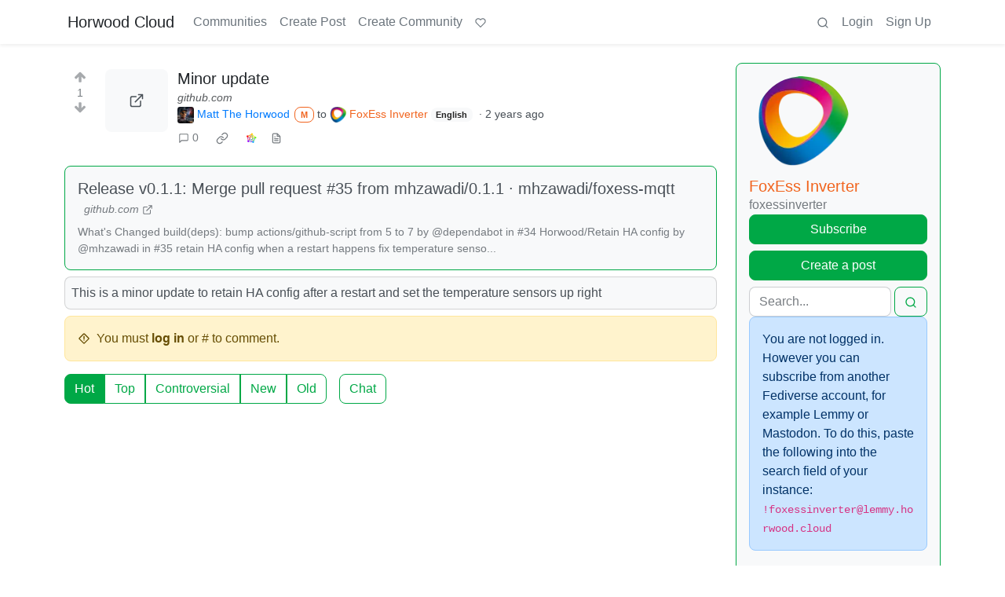

--- FILE ---
content_type: text/html; charset=utf-8
request_url: https://lemmy.horwood.cloud/post/198637?scrollToComments=true
body_size: 12485
content:

    <!DOCTYPE html>
    <html lang="en">
    <head>
    <script nonce="3934aeae210d7f821503eebc5e49aec5">
    window.isoData = {"path":"\u002Fpost\u002F198637","site_res":{"site_view":{"site":{"id":1,"name":"Horwood Cloud","sidebar":"- [Lemmy communities](https:\u002F\u002Flemmyverse.net\u002Fcommunities)\n- [Federation Health](https:\u002F\u002Fgrafana.lem.rocks\u002Fd\u002Fbdid38k9p0t1cf\u002Ffederation-health-single-instance-overview?orgId=1&var-instance=lemmy.world&var-remote_instance=lemmy.horwood.cloud&from=now-2d&to=now)\n- [Federation Stats](https:\u002F\u002Fphiresky.github.io\u002Flemmy-federation-state\u002Fsite?domain=lemmy.horwood.cloud)\n\nDo you fancy helping me keep this instance going?\n\n- [Add your support](https:\u002F\u002Fko-fi.com\u002Fmhzawadi)\n- [Amazon list](https:\u002F\u002Fwww.horwood.biz\u002F?amazon)\n- [Camping list](https:\u002F\u002Fwww.horwood.biz\u002F?camping\u002Famazon)","published":"2023-07-27T11:33:40.826408Z","updated":"2025-11-24T21:31:53.668768Z","banner":"https:\u002F\u002Flemmy.horwood.cloud\u002Fpictrs\u002Fimage\u002F79e49d91-a489-480c-bf83-86c32a52f790.jpeg","description":"This is the home of the Melksham Horwood","actor_id":"https:\u002F\u002Flemmy.horwood.cloud\u002F","last_refreshed_at":"2023-07-27T11:35:53.575111Z","inbox_url":"https:\u002F\u002Flemmy.horwood.cloud\u002Finbox","public_key":"-----BEGIN PUBLIC KEY-----\nMIIBIjANBgkqhkiG9w0BAQEFAAOCAQ8AMIIBCgKCAQEAt9RTHiRgAcIyCZOi2RR7\n7gn94D6UGt1k2lmzd\u002Fsi3xYq2ZkvsZoMzPShoPzuXXPnKZqJ+SrLzbzgWgCod+NA\n2AmeQ6dLzsbQWA3dp6VL4wnpcA6q+EjpYzoe5NQs0sk3Jb8PzJ9QMOryyvTrmZkm\nflhW4pA5omG8k5Zv7D7eMyK7UuMu0+51cAa3Z7r5wpq5gDW+GV1NaeaQ7osMeh4Q\n31Okfhmmrbw9uU73X+vyV63+OROwcXNnIHdARGzi0jjKTPHTEos\u002FWrBu11bUJWU8\n1o8hAPO4lJgt8aRmwE6uqAruRsK4u2CATEnkV0KggtarZEjYJ42ffWHmbRXAYLsF\nBwIDAQAB\n-----END PUBLIC KEY-----\n","instance_id":1},"local_site":{"id":1,"site_id":1,"site_setup":true,"enable_downvotes":true,"enable_nsfw":false,"community_creation_admin_only":false,"require_email_verification":true,"application_question":"to verify that you are human, please explain why you want to create an account on this site","private_instance":false,"default_theme":"browser","default_post_listing_type":"Local","hide_modlog_mod_names":true,"application_email_admins":true,"actor_name_max_length":20,"federation_enabled":true,"captcha_enabled":false,"captcha_difficulty":"medium","published":"2023-07-27T11:33:41.039331Z","updated":"2025-11-24T21:31:53.669941Z","registration_mode":"RequireApplication","reports_email_admins":true,"federation_signed_fetch":false,"default_post_listing_mode":"List","default_sort_type":"Active"},"local_site_rate_limit":{"local_site_id":1,"message":999,"message_per_second":60,"post":999,"post_per_second":600,"register":999,"register_per_second":3600,"image":999,"image_per_second":3600,"comment":999,"comment_per_second":600,"search":999,"search_per_second":600,"published":"2023-07-27T11:33:41.055211Z","import_user_settings":1,"import_user_settings_per_second":86400},"counts":{"site_id":1,"users":11,"posts":148,"comments":681,"communities":5,"users_active_day":1,"users_active_week":1,"users_active_month":1,"users_active_half_year":1}},"admins":[{"person":{"id":208,"name":"admin","display_name":"Horwood Admin","banned":false,"published":"2023-07-27T11:34:49.557404Z","actor_id":"https:\u002F\u002Flemmy.horwood.cloud\u002Fu\u002Fadmin","local":true,"deleted":false,"matrix_user_id":"@horwoodbot:matrix.org","bot_account":false,"instance_id":1},"counts":{"person_id":208,"post_count":0,"comment_count":0},"is_admin":true}],"version":"0.19.15","all_languages":[{"id":0,"code":"und","name":"Undetermined"},{"id":1,"code":"aa","name":"Afaraf"},{"id":2,"code":"ab","name":"аҧсуа бызшәа"},{"id":3,"code":"ae","name":"avesta"},{"id":4,"code":"af","name":"Afrikaans"},{"id":5,"code":"ak","name":"Akan"},{"id":6,"code":"am","name":"አማርኛ"},{"id":7,"code":"an","name":"aragonés"},{"id":8,"code":"ar","name":"اَلْعَرَبِيَّةُ"},{"id":9,"code":"as","name":"অসমীয়া"},{"id":10,"code":"av","name":"авар мацӀ"},{"id":11,"code":"ay","name":"aymar aru"},{"id":12,"code":"az","name":"azərbaycan dili"},{"id":13,"code":"ba","name":"башҡорт теле"},{"id":14,"code":"be","name":"беларуская мова"},{"id":15,"code":"bg","name":"български език"},{"id":16,"code":"bi","name":"Bislama"},{"id":17,"code":"bm","name":"bamanankan"},{"id":18,"code":"bn","name":"বাংলা"},{"id":19,"code":"bo","name":"བོད་ཡིག"},{"id":20,"code":"br","name":"brezhoneg"},{"id":21,"code":"bs","name":"bosanski jezik"},{"id":22,"code":"ca","name":"Català"},{"id":23,"code":"ce","name":"нохчийн мотт"},{"id":24,"code":"ch","name":"Chamoru"},{"id":25,"code":"co","name":"corsu"},{"id":26,"code":"cr","name":"ᓀᐦᐃᔭᐍᐏᐣ"},{"id":27,"code":"cs","name":"čeština"},{"id":28,"code":"cu","name":"ѩзыкъ словѣньскъ"},{"id":29,"code":"cv","name":"чӑваш чӗлхи"},{"id":30,"code":"cy","name":"Cymraeg"},{"id":31,"code":"da","name":"dansk"},{"id":32,"code":"de","name":"Deutsch"},{"id":33,"code":"dv","name":"ދިވެހި"},{"id":34,"code":"dz","name":"རྫོང་ཁ"},{"id":35,"code":"ee","name":"Eʋegbe"},{"id":36,"code":"el","name":"Ελληνικά"},{"id":37,"code":"en","name":"English"},{"id":38,"code":"eo","name":"Esperanto"},{"id":39,"code":"es","name":"Español"},{"id":40,"code":"et","name":"eesti"},{"id":41,"code":"eu","name":"euskara"},{"id":42,"code":"fa","name":"فارسی"},{"id":43,"code":"ff","name":"Fulfulde"},{"id":44,"code":"fi","name":"suomi"},{"id":45,"code":"fj","name":"vosa Vakaviti"},{"id":46,"code":"fo","name":"føroyskt"},{"id":47,"code":"fr","name":"Français"},{"id":48,"code":"fy","name":"Frysk"},{"id":49,"code":"ga","name":"Gaeilge"},{"id":50,"code":"gd","name":"Gàidhlig"},{"id":51,"code":"gl","name":"galego"},{"id":52,"code":"gn","name":"Avañe'ẽ"},{"id":53,"code":"gu","name":"ગુજરાતી"},{"id":54,"code":"gv","name":"Gaelg"},{"id":55,"code":"ha","name":"هَوُسَ"},{"id":56,"code":"he","name":"עברית"},{"id":57,"code":"hi","name":"हिन्दी"},{"id":58,"code":"ho","name":"Hiri Motu"},{"id":59,"code":"hr","name":"Hrvatski"},{"id":60,"code":"ht","name":"Kreyòl ayisyen"},{"id":61,"code":"hu","name":"magyar"},{"id":62,"code":"hy","name":"Հայերեն"},{"id":63,"code":"hz","name":"Otjiherero"},{"id":64,"code":"ia","name":"Interlingua"},{"id":65,"code":"id","name":"Bahasa Indonesia"},{"id":66,"code":"ie","name":"Interlingue"},{"id":67,"code":"ig","name":"Asụsụ Igbo"},{"id":68,"code":"ii","name":"ꆈꌠ꒿ Nuosuhxop"},{"id":69,"code":"ik","name":"Iñupiaq"},{"id":70,"code":"io","name":"Ido"},{"id":71,"code":"is","name":"Íslenska"},{"id":72,"code":"it","name":"Italiano"},{"id":73,"code":"iu","name":"ᐃᓄᒃᑎᑐᑦ"},{"id":74,"code":"ja","name":"日本語"},{"id":75,"code":"jv","name":"basa Jawa"},{"id":76,"code":"ka","name":"ქართული"},{"id":77,"code":"kg","name":"Kikongo"},{"id":78,"code":"ki","name":"Gĩkũyũ"},{"id":79,"code":"kj","name":"Kuanyama"},{"id":80,"code":"kk","name":"қазақ тілі"},{"id":81,"code":"kl","name":"kalaallisut"},{"id":82,"code":"km","name":"ខេមរភាសា"},{"id":83,"code":"kn","name":"ಕನ್ನಡ"},{"id":84,"code":"ko","name":"한국어"},{"id":85,"code":"kr","name":"Kanuri"},{"id":86,"code":"ks","name":"कश्मीरी"},{"id":87,"code":"ku","name":"Kurdî"},{"id":88,"code":"kv","name":"коми кыв"},{"id":89,"code":"kw","name":"Kernewek"},{"id":90,"code":"ky","name":"Кыргызча"},{"id":91,"code":"la","name":"latine"},{"id":92,"code":"lb","name":"Lëtzebuergesch"},{"id":93,"code":"lg","name":"Luganda"},{"id":94,"code":"li","name":"Limburgs"},{"id":95,"code":"ln","name":"Lingála"},{"id":96,"code":"lo","name":"ພາສາລາວ"},{"id":97,"code":"lt","name":"lietuvių kalba"},{"id":98,"code":"lu","name":"Kiluba"},{"id":99,"code":"lv","name":"latviešu valoda"},{"id":100,"code":"mg","name":"fiteny malagasy"},{"id":101,"code":"mh","name":"Kajin M̧ajeļ"},{"id":102,"code":"mi","name":"te reo Māori"},{"id":103,"code":"mk","name":"македонски јазик"},{"id":104,"code":"ml","name":"മലയാളം"},{"id":105,"code":"mn","name":"Монгол хэл"},{"id":106,"code":"mr","name":"मराठी"},{"id":107,"code":"ms","name":"Bahasa Melayu"},{"id":108,"code":"mt","name":"Malti"},{"id":109,"code":"my","name":"ဗမာစာ"},{"id":110,"code":"na","name":"Dorerin Naoero"},{"id":111,"code":"nb","name":"Norsk bokmål"},{"id":112,"code":"nd","name":"isiNdebele"},{"id":113,"code":"ne","name":"नेपाली"},{"id":114,"code":"ng","name":"Owambo"},{"id":115,"code":"nl","name":"Nederlands"},{"id":116,"code":"nn","name":"Norsk nynorsk"},{"id":117,"code":"no","name":"Norsk"},{"id":118,"code":"nr","name":"isiNdebele"},{"id":119,"code":"nv","name":"Diné bizaad"},{"id":120,"code":"ny","name":"chiCheŵa"},{"id":121,"code":"oc","name":"occitan"},{"id":122,"code":"oj","name":"ᐊᓂᔑᓈᐯᒧᐎᓐ"},{"id":123,"code":"om","name":"Afaan Oromoo"},{"id":124,"code":"or","name":"ଓଡ଼ିଆ"},{"id":125,"code":"os","name":"ирон æвзаг"},{"id":126,"code":"pa","name":"ਪੰਜਾਬੀ"},{"id":127,"code":"pi","name":"पाऴि"},{"id":128,"code":"pl","name":"Polski"},{"id":129,"code":"ps","name":"پښتو"},{"id":130,"code":"pt","name":"Português"},{"id":131,"code":"qu","name":"Runa Simi"},{"id":132,"code":"rm","name":"rumantsch grischun"},{"id":133,"code":"rn","name":"Ikirundi"},{"id":134,"code":"ro","name":"Română"},{"id":135,"code":"ru","name":"Русский"},{"id":136,"code":"rw","name":"Ikinyarwanda"},{"id":137,"code":"sa","name":"संस्कृतम्"},{"id":138,"code":"sc","name":"sardu"},{"id":139,"code":"sd","name":"सिन्धी"},{"id":140,"code":"se","name":"Davvisámegiella"},{"id":141,"code":"sg","name":"yângâ tî sängö"},{"id":142,"code":"si","name":"සිංහල"},{"id":143,"code":"sk","name":"slovenčina"},{"id":144,"code":"sl","name":"slovenščina"},{"id":145,"code":"sm","name":"gagana fa'a Samoa"},{"id":146,"code":"sn","name":"chiShona"},{"id":147,"code":"so","name":"Soomaaliga"},{"id":148,"code":"sq","name":"Shqip"},{"id":149,"code":"sr","name":"српски језик"},{"id":150,"code":"ss","name":"SiSwati"},{"id":151,"code":"st","name":"Sesotho"},{"id":152,"code":"su","name":"Basa Sunda"},{"id":153,"code":"sv","name":"Svenska"},{"id":154,"code":"sw","name":"Kiswahili"},{"id":155,"code":"ta","name":"தமிழ்"},{"id":156,"code":"te","name":"తెలుగు"},{"id":157,"code":"tg","name":"тоҷикӣ"},{"id":158,"code":"th","name":"ไทย"},{"id":159,"code":"ti","name":"ትግርኛ"},{"id":160,"code":"tk","name":"Türkmençe"},{"id":161,"code":"tl","name":"Wikang Tagalog"},{"id":162,"code":"tn","name":"Setswana"},{"id":163,"code":"to","name":"faka Tonga"},{"id":164,"code":"tr","name":"Türkçe"},{"id":165,"code":"ts","name":"Xitsonga"},{"id":166,"code":"tt","name":"татар теле"},{"id":167,"code":"tw","name":"Twi"},{"id":168,"code":"ty","name":"Reo Tahiti"},{"id":169,"code":"ug","name":"ئۇيغۇرچە‎"},{"id":170,"code":"uk","name":"Українська"},{"id":171,"code":"ur","name":"اردو"},{"id":172,"code":"uz","name":"Ўзбек"},{"id":173,"code":"ve","name":"Tshivenḓa"},{"id":174,"code":"vi","name":"Tiếng Việt"},{"id":175,"code":"vo","name":"Volapük"},{"id":176,"code":"wa","name":"walon"},{"id":177,"code":"wo","name":"Wollof"},{"id":178,"code":"xh","name":"isiXhosa"},{"id":179,"code":"yi","name":"ייִדיש"},{"id":180,"code":"yo","name":"Yorùbá"},{"id":181,"code":"za","name":"Saɯ cueŋƅ"},{"id":182,"code":"zh","name":"中文"},{"id":183,"code":"zu","name":"isiZulu"}],"discussion_languages":[0,1,2,3,4,5,6,7,8,9,10,11,12,13,14,15,16,17,18,19,20,21,22,23,24,25,26,27,28,29,30,31,32,33,34,35,36,37,38,39,40,41,42,43,44,45,46,47,48,49,50,51,52,53,54,55,56,57,58,59,60,61,62,63,64,65,66,67,68,69,70,71,72,73,74,75,76,77,78,79,80,81,82,83,84,85,86,87,88,89,90,91,92,93,94,95,96,97,98,99,100,101,102,103,104,105,106,107,108,109,110,111,112,113,114,115,116,117,118,119,120,121,122,123,124,125,126,127,128,129,130,131,132,133,134,135,136,137,138,139,140,141,142,143,144,145,146,147,148,149,150,151,152,153,154,155,156,157,158,159,160,161,162,163,164,165,166,167,168,169,170,171,172,173,174,175,176,177,178,179,180,181,182,183],"taglines":[{"id":3,"local_site_id":1,"content":"Horwood Home","published":"2025-11-24T21:29:50.227773Z"}],"custom_emojis":[],"blocked_urls":[]},"routeData":{"postRes":{"data":{"post_view":{"post":{"id":198637,"name":"Minor update","url":"https:\u002F\u002Fgithub.com\u002Fmhzawadi\u002Ffoxess-mqtt\u002Freleases\u002Ftag\u002Fv0.1.1","body":"This is a minor update to retain HA config after a restart and set the temperature sensors up right","creator_id":636,"community_id":485,"removed":false,"locked":false,"published":"2024-02-25T16:59:53.644452Z","deleted":false,"nsfw":false,"embed_title":"Release v0.1.1: Merge pull request #35 from mhzawadi\u002F0.1.1 · mhzawadi\u002Ffoxess-mqtt","embed_description":"What's Changed\n\nbuild(deps): bump actions\u002Fgithub-script from 5 to 7 by @dependabot in #34\nHorwood\u002FRetain HA config by @mhzawadi in #35\n\nretain HA config when a restart happens\nfix temperature senso...","ap_id":"https:\u002F\u002Flemmy.horwood.cloud\u002Fpost\u002F198637","local":true,"language_id":37,"featured_community":false,"featured_local":false},"creator":{"id":636,"name":"mhzawadi","display_name":"Matt The Horwood","avatar":"https:\u002F\u002Flemmy.horwood.cloud\u002Fpictrs\u002Fimage\u002Faf36310f-0c29-4c5f-a525-8a61027a07f0.png","banned":false,"published":"2023-07-27T11:40:33.425418Z","actor_id":"https:\u002F\u002Flemmy.horwood.cloud\u002Fu\u002Fmhzawadi","bio":"I run horwood.cloud\n\n[Pixelfed](https:\u002F\u002Fpixelfed.social\u002Fmhzawadi)\n\nCould you help fund my server 👉 [Fund me](https:\u002F\u002Fko-fi.com\u002Fmhzawadi)","local":true,"banner":"https:\u002F\u002Flemmy.horwood.cloud\u002Fpictrs\u002Fimage\u002F32580839-c0c7-41e6-8ab9-9ff4a7d810b2.jpeg","deleted":false,"matrix_user_id":"@mhzawadi:matrix.org","bot_account":false,"instance_id":1},"community":{"id":485,"name":"foxessinverter","title":"FoxEss Inverter","description":"All things FoxEss Inverter\n\n[FoxEss Cloud to MQTT](https:\u002F\u002Fgithub.com\u002Fmhzawadi\u002Ffoxess-mqtt)","removed":false,"published":"2023-08-12T06:18:49.468128Z","updated":"2023-09-26T15:04:50.140554Z","deleted":false,"nsfw":false,"actor_id":"https:\u002F\u002Flemmy.horwood.cloud\u002Fc\u002Ffoxessinverter","local":true,"icon":"https:\u002F\u002Flemmy.horwood.cloud\u002Fpictrs\u002Fimage\u002Fc1b749ec-02a6-4136-b78e-5d8f9c656e71.png","hidden":false,"posting_restricted_to_mods":false,"instance_id":1,"visibility":"Public"},"creator_banned_from_community":false,"banned_from_community":false,"creator_is_moderator":true,"creator_is_admin":false,"counts":{"post_id":198637,"comments":0,"score":1,"upvotes":1,"downvotes":0,"published":"2024-02-25T16:59:53.644452Z","newest_comment_time":"2024-02-25T16:59:53.644452Z"},"subscribed":"NotSubscribed","saved":false,"read":false,"hidden":false,"creator_blocked":false,"unread_comments":0},"community_view":{"community":{"id":485,"name":"foxessinverter","title":"FoxEss Inverter","description":"All things FoxEss Inverter\n\n[FoxEss Cloud to MQTT](https:\u002F\u002Fgithub.com\u002Fmhzawadi\u002Ffoxess-mqtt)","removed":false,"published":"2023-08-12T06:18:49.468128Z","updated":"2023-09-26T15:04:50.140554Z","deleted":false,"nsfw":false,"actor_id":"https:\u002F\u002Flemmy.horwood.cloud\u002Fc\u002Ffoxessinverter","local":true,"icon":"https:\u002F\u002Flemmy.horwood.cloud\u002Fpictrs\u002Fimage\u002Fc1b749ec-02a6-4136-b78e-5d8f9c656e71.png","hidden":false,"posting_restricted_to_mods":false,"instance_id":1,"visibility":"Public"},"subscribed":"NotSubscribed","blocked":false,"counts":{"community_id":485,"subscribers":26,"posts":15,"comments":5,"published":"2023-08-12T06:18:49.468128Z","users_active_day":1,"users_active_week":1,"users_active_month":1,"users_active_half_year":1,"subscribers_local":1},"banned_from_community":false},"moderators":[{"community":{"id":485,"name":"foxessinverter","title":"FoxEss Inverter","description":"All things FoxEss Inverter\n\n[FoxEss Cloud to MQTT](https:\u002F\u002Fgithub.com\u002Fmhzawadi\u002Ffoxess-mqtt)","removed":false,"published":"2023-08-12T06:18:49.468128Z","updated":"2023-09-26T15:04:50.140554Z","deleted":false,"nsfw":false,"actor_id":"https:\u002F\u002Flemmy.horwood.cloud\u002Fc\u002Ffoxessinverter","local":true,"icon":"https:\u002F\u002Flemmy.horwood.cloud\u002Fpictrs\u002Fimage\u002Fc1b749ec-02a6-4136-b78e-5d8f9c656e71.png","hidden":false,"posting_restricted_to_mods":false,"instance_id":1,"visibility":"Public"},"moderator":{"id":636,"name":"mhzawadi","display_name":"Matt The Horwood","avatar":"https:\u002F\u002Flemmy.horwood.cloud\u002Fpictrs\u002Fimage\u002Faf36310f-0c29-4c5f-a525-8a61027a07f0.png","banned":false,"published":"2023-07-27T11:40:33.425418Z","actor_id":"https:\u002F\u002Flemmy.horwood.cloud\u002Fu\u002Fmhzawadi","bio":"I run horwood.cloud\n\n[Pixelfed](https:\u002F\u002Fpixelfed.social\u002Fmhzawadi)\n\nCould you help fund my server 👉 [Fund me](https:\u002F\u002Fko-fi.com\u002Fmhzawadi)","local":true,"banner":"https:\u002F\u002Flemmy.horwood.cloud\u002Fpictrs\u002Fimage\u002F32580839-c0c7-41e6-8ab9-9ff4a7d810b2.jpeg","deleted":false,"matrix_user_id":"@mhzawadi:matrix.org","bot_account":false,"instance_id":1}}],"cross_posts":[]},"state":"success"},"commentsRes":{"data":{"comments":[]},"state":"success"}},"errorPageData":undefined,"showAdultConsentModal":false,"lemmy_external_host":"lemmy.horwood.cloud"};

    if (!document.documentElement.hasAttribute("data-bs-theme")) {
      const light = window.matchMedia("(prefers-color-scheme: light)").matches;
      document.documentElement.setAttribute("data-bs-theme", light ? "light" : "dark");
    }
    </script>
    
  
    <!-- A remote debugging utility for mobile -->
    
  
    <!-- Custom injected script -->
    
  
    <title data-inferno-helmet="true">Minor update - Horwood Cloud</title>
    <meta data-inferno-helmet="true" property="title" content="Minor update - Horwood Cloud"><meta data-inferno-helmet="true" property="og:title" content="Minor update - Horwood Cloud"><meta data-inferno-helmet="true" property="twitter:title" content="Minor update - Horwood Cloud"><meta data-inferno-helmet="true" property="og:url" content="https://lemmy.horwood.cloud/post/198637"><meta data-inferno-helmet="true" property="twitter:url" content="https://lemmy.horwood.cloud/post/198637"><meta data-inferno-helmet="true" property="og:type" content="website"><meta data-inferno-helmet="true" property="twitter:card" content="summary_large_image"><meta data-inferno-helmet="true" name="description" content="This is a minor update to retain HA config after a restart and set the
temperature sensors up right"><meta data-inferno-helmet="true" name="og:description" content="This is a minor update to retain HA config after a restart and set the
temperature sensors up right"><meta data-inferno-helmet="true" name="twitter:description" content="This is a minor update to retain HA config after a restart and set the
temperature sensors up right">
  
    <style>
    #app[data-adult-consent] {
      filter: blur(10px);
      -webkit-filter: blur(10px);
      -moz-filter: blur(10px);
      -o-filter: blur(10px);
      -ms-filter: blur(10px);
      pointer-events: none;
    }
    </style>

    <!-- Required meta tags -->
    <meta name="Description" content="Lemmy">
    <meta charset="utf-8">
    <meta name="viewport" content="width=device-width, initial-scale=1, shrink-to-fit=no">
    <link
       id="favicon"
       rel="shortcut icon"
       type="image/x-icon"
       href=/static/decded5f/assets/icons/favicon.svg
     />
  
    <!-- Web app manifest -->
    <link rel="manifest" href="/manifest.webmanifest" />
    <link rel="apple-touch-icon" href=/static/decded5f/assets/icons/apple-touch-icon.png />
    <link rel="apple-touch-startup-image" href=/static/decded5f/assets/icons/apple-touch-icon.png />
  
    <!-- Styles -->
    <link rel="stylesheet" type="text/css" href="/static/decded5f/styles/styles.css" />
  
    <!-- Current theme and more -->
    <link data-inferno-helmet="true" rel="stylesheet" type="text/css" href="/css/themes/litely.css" id="default-light" media="(prefers-color-scheme: light)"><link data-inferno-helmet="true" rel="stylesheet" type="text/css" href="/css/themes/darkly.css" id="default-dark" media="(prefers-color-scheme: no-preference), (prefers-color-scheme: dark)"><link data-inferno-helmet="true" rel="stylesheet" type="text/css" href="/css/code-themes/atom-one-light.css" media="(prefers-color-scheme: light)"><link data-inferno-helmet="true" rel="stylesheet" type="text/css" href="/css/code-themes/atom-one-dark.css" media="(prefers-color-scheme: no-preference), (prefers-color-scheme: dark)"><link data-inferno-helmet="true" rel="canonical" href="https://lemmy.horwood.cloud/post/198637">
    
    </head>
  
    <body >
      <noscript>
        <div class="alert alert-danger rounded-0" role="alert">
          <b>Javascript is disabled. Actions will not work.</b>
        </div>
      </noscript>
  
      <div id='root'><div class="lemmy-site" id="app"><button class="btn skip-link bg-light position-absolute start-0 z-3" type="button">Jump to content</button><!--!--><!--!--><div class="shadow-sm"><nav class="navbar navbar-expand-md navbar-light p-0 px-3 container-lg" id="navbar"><a class="d-flex align-items-center navbar-brand me-md-3 active" aria-current="true" style="" id="navTitle" title="This is the home of the Melksham Horwood" href="/">Horwood Cloud</a><button class="navbar-toggler border-0 p-1" type="button" aria-label="menu" data-tippy-content="Expand here" data-bs-toggle="collapse" data-bs-target="#navbarDropdown" aria-controls="navbarDropdown" aria-expanded="false"><svg class="icon"><use xlink:href="/static/decded5f/assets/symbols.svg#icon-menu"></use><div class="visually-hidden"><title>menu</title></div></svg></button><div class="collapse navbar-collapse my-2" id="navbarDropdown"><ul class="me-auto navbar-nav" id="navbarLinks"><li class="nav-item"><a class="nav-link" title="Communities" href="/communities">Communities</a></li><li class="nav-item"><a class="nav-link" title="Create Post" href="/create_post">Create Post</a></li><li class="nav-item"><a class="nav-link" title="Create Community" href="/create_community">Create Community</a></li><li class="nav-item"><a class="nav-link d-inline-flex align-items-center d-md-inline-block" title="Support Lemmy" href="https://join-lemmy.org/donate"><svg class="icon small"><use xlink:href="/static/decded5f/assets/symbols.svg#icon-heart"></use><div class="visually-hidden"><title>heart</title></div></svg><span class="d-inline ms-1 d-md-none ms-md-0">Support Lemmy</span></a></li></ul><ul class="navbar-nav" id="navbarIcons"><li class="nav-item" id="navSearch"><a class="nav-link d-inline-flex align-items-center d-md-inline-block" title="Search" href="/search"><svg class="icon"><use xlink:href="/static/decded5f/assets/symbols.svg#icon-search"></use><div class="visually-hidden"><title>search</title></div></svg><span class="d-inline ms-1 d-md-none ms-md-0">Search</span></a></li><li class="nav-item"><a class="nav-link" title="Login" href="/login">Login</a></li><li class="nav-item"><a class="nav-link" title="Sign Up" href="/signup">Sign Up</a></li></ul></div></nav></div><main class="mt-4 p-0 fl-1"><div tabIndex="-1"><div class="post container-lg"><div class="row"><div class="col-12 col-md-8 col-lg-9 mb-3"><!--!--><div class="post-listing mt-2"><div class="d-block d-sm-none"><article class="row post-container"><div class="col-12"><div class="small mb-1 mb-md-0"><a class="person-listing d-inline-flex align-items-baseline text-info" title="Matt The Horwood" href="/u/mhzawadi"><picture><source srcSet="https://lemmy.horwood.cloud/pictrs/image/af36310f-0c29-4c5f-a525-8a61027a07f0.png?format=webp&amp;thumbnail=96" type="image/webp"><source srcSet="https://lemmy.horwood.cloud/pictrs/image/af36310f-0c29-4c5f-a525-8a61027a07f0.png"><source srcSet="https://lemmy.horwood.cloud/pictrs/image/af36310f-0c29-4c5f-a525-8a61027a07f0.png?format=jpg&amp;thumbnail=96" type="image/jpeg"><img class="overflow-hidden pictrs-image object-fit-cover img-icon me-1" src="https://lemmy.horwood.cloud/pictrs/image/af36310f-0c29-4c5f-a525-8a61027a07f0.png" alt="" title="" loading="lazy"></picture><span>Matt The Horwood</span></a><span class="row d-inline-flex gx-1 ms-1"><span class="col"><span class="badge text-primary border border-primary" aria-label="mod" data-tippy-content="mod">M</span></span></span> to <a class="community-link " title="FoxEss Inverter" href="/c/foxessinverter"><picture><source srcSet="https://lemmy.horwood.cloud/pictrs/image/c1b749ec-02a6-4136-b78e-5d8f9c656e71.png?format=webp&amp;thumbnail=96" type="image/webp"><source srcSet="https://lemmy.horwood.cloud/pictrs/image/c1b749ec-02a6-4136-b78e-5d8f9c656e71.png"><source srcSet="https://lemmy.horwood.cloud/pictrs/image/c1b749ec-02a6-4136-b78e-5d8f9c656e71.png?format=jpg&amp;thumbnail=96" type="image/jpeg"><img class="overflow-hidden pictrs-image object-fit-cover img-icon me-1" src="https://lemmy.horwood.cloud/pictrs/image/c1b749ec-02a6-4136-b78e-5d8f9c656e71.png" alt="" title="" loading="lazy"></picture><span class="overflow-wrap-anywhere">FoxEss Inverter</span></a><span class="mx-1 badge text-bg-light">English</span> · <span class="moment-time pointer unselectable" data-tippy-content="Sunday, February 25th, 2024 at 4:59:53 PM GMT+00:00">2 years ago</span></div><div class="row"><div class="col-9"><div class="post-title"><h1 class="h5 d-inline text-break"><a class="link-dark" href="https://github.com/mhzawadi/foxess-mqtt/releases/tag/v0.1.1" title="https://github.com/mhzawadi/foxess-mqtt/releases/tag/v0.1.1" rel="noopener nofollow">Minor update</a></h1></div><p class="small m-0"><a class="fst-italic link-dark link-opacity-75 link-opacity-100-hover" href="https://github.com/mhzawadi/foxess-mqtt/releases/tag/v0.1.1" title="https://github.com/mhzawadi/foxess-mqtt/releases/tag/v0.1.1" rel="noopener nofollow">github.com</a></p></div><div class="col-3 mobile-thumbnail-container"><a class="text-body" href="https://github.com/mhzawadi/foxess-mqtt/releases/tag/v0.1.1" title="https://github.com/mhzawadi/foxess-mqtt/releases/tag/v0.1.1" rel="noopener nofollow" target="_self"><div class="thumbnail rounded bg-light d-flex justify-content-center"><svg class="icon d-flex align-items-center"><use xlink:href="/static/decded5f/assets/symbols.svg#icon-external-link"></use><div class="visually-hidden"><title>external-link</title></div></svg></div></a></div></div><div class="d-flex align-items-center justify-content-start flex-wrap text-muted"><a class="btn btn-link btn-sm text-muted ps-0" title="0 Comments" data-tippy-content="0 Comments" href="/post/198637?scrollToComments=true"><svg class="icon me-1 icon-inline"><use xlink:href="/static/decded5f/assets/symbols.svg#icon-message-square"></use><div class="visually-hidden"><title>message-square</title></div></svg>0</a><a class="btn btn-link btn-animate text-muted" title="link" href="/post/198637"><svg class="icon icon-inline"><use xlink:href="/static/decded5f/assets/symbols.svg#icon-link"></use><div class="visually-hidden"><title>link</title></div></svg></a><a class="btn btn-sm btn-link btn-animate text-muted py-0" title="link" href="https://lemmy.horwood.cloud/post/198637"><svg class="icon icon-inline"><use xlink:href="/static/decded5f/assets/symbols.svg#icon-fedilink"></use><div class="visually-hidden"><title>fedilink</title></div></svg></a><button class="btn btn-animate btn-sm btn-link py-0 px-1 text-muted" type="button" data-tippy-content="1 Upvote · 0 Downvotes" disabled aria-label="Upvote"><svg class="icon icon-inline small"><use xlink:href="/static/decded5f/assets/symbols.svg#icon-arrow-up1"></use><div class="visually-hidden"><title>arrow-up1</title></div></svg><span class="ms-2">1</span></button><button class="ms-2 btn btn-sm btn-link btn-animate btn py-0 px-1 text-muted" type="button" disabled data-tippy-content="1 Upvote · 0 Downvotes" aria-label="Downvote"><svg class="icon icon-inline small"><use xlink:href="/static/decded5f/assets/symbols.svg#icon-arrow-down1"></use><div class="visually-hidden"><title>arrow-down1</title></div></svg><span class="ms-2 invisible">0</span></button><button class="btn btn-sm btn-link btn-animate text-muted py-0" data-tippy-content="view source" aria-label="view source"><svg class="icon icon-inline"><use xlink:href="/static/decded5f/assets/symbols.svg#icon-file-text"></use><div class="visually-hidden"><title>file-text</title></div></svg></button></div><!--!--></div></article></div><div class="d-none d-sm-block"><article class="row post-container"><div class="col flex-grow-0"><div class="vote-bar small text-center"><button class="btn-animate btn btn-link p-0 text-muted" type="button" disabled data-tippy-content="1 Upvote · 0 Downvotes" aria-label="Upvote"><svg class="icon upvote"><use xlink:href="/static/decded5f/assets/symbols.svg#icon-arrow-up1"></use><div class="visually-hidden"><title>arrow-up1</title></div></svg></button><div class="unselectable pointer text-muted post-score" data-tippy-content="1 Upvote · 0 Downvotes">1</div><button class="btn-animate btn btn-link p-0 text-muted" type="button" disabled data-tippy-content="1 Upvote · 0 Downvotes" aria-label="Downvote"><svg class="icon downvote"><use xlink:href="/static/decded5f/assets/symbols.svg#icon-arrow-down1"></use><div class="visually-hidden"><title>arrow-down1</title></div></svg></button></div></div><div class="col flex-grow-1"><div class="row"><div class="col flex-grow-0 px-0"><div class=""><a class="text-body" href="https://github.com/mhzawadi/foxess-mqtt/releases/tag/v0.1.1" title="https://github.com/mhzawadi/foxess-mqtt/releases/tag/v0.1.1" rel="noopener nofollow" target="_self"><div class="thumbnail rounded bg-light d-flex justify-content-center"><svg class="icon d-flex align-items-center"><use xlink:href="/static/decded5f/assets/symbols.svg#icon-external-link"></use><div class="visually-hidden"><title>external-link</title></div></svg></div></a></div></div><div class="col flex-grow-1"><div class="post-title"><h1 class="h5 d-inline text-break"><a class="link-dark" href="https://github.com/mhzawadi/foxess-mqtt/releases/tag/v0.1.1" title="https://github.com/mhzawadi/foxess-mqtt/releases/tag/v0.1.1" rel="noopener nofollow">Minor update</a></h1></div><p class="small m-0"><a class="fst-italic link-dark link-opacity-75 link-opacity-100-hover" href="https://github.com/mhzawadi/foxess-mqtt/releases/tag/v0.1.1" title="https://github.com/mhzawadi/foxess-mqtt/releases/tag/v0.1.1" rel="noopener nofollow">github.com</a></p><div class="small mb-1 mb-md-0"><a class="person-listing d-inline-flex align-items-baseline text-info" title="Matt The Horwood" href="/u/mhzawadi"><picture><source srcSet="https://lemmy.horwood.cloud/pictrs/image/af36310f-0c29-4c5f-a525-8a61027a07f0.png?format=webp&amp;thumbnail=96" type="image/webp"><source srcSet="https://lemmy.horwood.cloud/pictrs/image/af36310f-0c29-4c5f-a525-8a61027a07f0.png"><source srcSet="https://lemmy.horwood.cloud/pictrs/image/af36310f-0c29-4c5f-a525-8a61027a07f0.png?format=jpg&amp;thumbnail=96" type="image/jpeg"><img class="overflow-hidden pictrs-image object-fit-cover img-icon me-1" src="https://lemmy.horwood.cloud/pictrs/image/af36310f-0c29-4c5f-a525-8a61027a07f0.png" alt="" title="" loading="lazy"></picture><span>Matt The Horwood</span></a><span class="row d-inline-flex gx-1 ms-1"><span class="col"><span class="badge text-primary border border-primary" aria-label="mod" data-tippy-content="mod">M</span></span></span> to <a class="community-link " title="FoxEss Inverter" href="/c/foxessinverter"><picture><source srcSet="https://lemmy.horwood.cloud/pictrs/image/c1b749ec-02a6-4136-b78e-5d8f9c656e71.png?format=webp&amp;thumbnail=96" type="image/webp"><source srcSet="https://lemmy.horwood.cloud/pictrs/image/c1b749ec-02a6-4136-b78e-5d8f9c656e71.png"><source srcSet="https://lemmy.horwood.cloud/pictrs/image/c1b749ec-02a6-4136-b78e-5d8f9c656e71.png?format=jpg&amp;thumbnail=96" type="image/jpeg"><img class="overflow-hidden pictrs-image object-fit-cover img-icon me-1" src="https://lemmy.horwood.cloud/pictrs/image/c1b749ec-02a6-4136-b78e-5d8f9c656e71.png" alt="" title="" loading="lazy"></picture><span class="overflow-wrap-anywhere">FoxEss Inverter</span></a><span class="mx-1 badge text-bg-light">English</span> · <span class="moment-time pointer unselectable" data-tippy-content="Sunday, February 25th, 2024 at 4:59:53 PM GMT+00:00">2 years ago</span></div><div class="d-flex align-items-center justify-content-start flex-wrap text-muted"><a class="btn btn-link btn-sm text-muted ps-0" title="0 Comments" data-tippy-content="0 Comments" href="/post/198637?scrollToComments=true"><svg class="icon me-1 icon-inline"><use xlink:href="/static/decded5f/assets/symbols.svg#icon-message-square"></use><div class="visually-hidden"><title>message-square</title></div></svg>0</a><a class="btn btn-link btn-animate text-muted" title="link" href="/post/198637"><svg class="icon icon-inline"><use xlink:href="/static/decded5f/assets/symbols.svg#icon-link"></use><div class="visually-hidden"><title>link</title></div></svg></a><a class="btn btn-sm btn-link btn-animate text-muted py-0" title="link" href="https://lemmy.horwood.cloud/post/198637"><svg class="icon icon-inline"><use xlink:href="/static/decded5f/assets/symbols.svg#icon-fedilink"></use><div class="visually-hidden"><title>fedilink</title></div></svg></a><button class="btn btn-sm btn-link btn-animate text-muted py-0" data-tippy-content="view source" aria-label="view source"><svg class="icon icon-inline"><use xlink:href="/static/decded5f/assets/symbols.svg#icon-file-text"></use><div class="visually-hidden"><title>file-text</title></div></svg></button></div><!--!--></div></div></div></article></div><div class="post-metadata-card card border-secondary mt-3 mb-2"><div class="row"><div class="col-12"><div class="card-body"><h5 class="card-title d-inline"><a class="text-body" href="https://github.com/mhzawadi/foxess-mqtt/releases/tag/v0.1.1" rel="noopener nofollow">Release v0.1.1: Merge pull request #35 from mhzawadi/0.1.1 · mhzawadi/foxess-mqtt</a></h5><span class="d-inline-block ms-2 mb-2 small text-muted"><a class="text-muted fst-italic" href="https://github.com/mhzawadi/foxess-mqtt/releases/tag/v0.1.1" rel="noopener nofollow">github.com<svg class="icon ms-1"><use xlink:href="/static/decded5f/assets/symbols.svg#icon-external-link"></use><div class="visually-hidden"><title>external-link</title></div></svg></a></span><div class="card-text small text-muted md-div">What's Changed

build(deps): bump actions/github-script from 5 to 7 by @dependabot in #34
Horwood/Retain HA config by @mhzawadi in #35

retain HA config when a restart happens
fix temperature senso...</div></div></div></div></div><article class="col-12 card my-2 p-2" id="postContent"><div class="md-div"><p dir="auto">This is a minor update to retain HA config after a restart and set the temperature sensors up right</p>
</div></article></div><div class="mb-2"></div><div class="comment-form mb-3 post-comment-container"><div class="alert alert-warning" role="alert"><svg class="icon icon-inline me-2"><use xlink:href="/static/decded5f/assets/symbols.svg#icon-alert-triangle"></use><div class="visually-hidden"><title>alert-triangle</title></div></svg><div class="d-inline">You must <a class="alert-link" key="1" href="/login">log in</a> or # to comment.</div></div></div><div class="d-block d-md-none"><button class="btn btn-secondary d-inline-block mb-2 me-3">Sidebar <svg class="icon icon-inline"><use xlink:href="/static/decded5f/assets/symbols.svg#icon-plus-square"></use><div class="visually-hidden"><title>plus-square</title></div></svg></button></div><div class="btn-group btn-group-toggle flex-wrap me-3 mb-2" role="group"><input class="btn-check" id="198637-hot" type="radio" value="Hot" checked><label class="btn btn-outline-secondary pointer active" for="198637-hot">Hot</label><input class="btn-check" id="198637-top" type="radio" value="Top"><label class="btn btn-outline-secondary pointer" for="198637-top">Top</label><input class="btn-check" id="198637-controversial" type="radio" value="Controversial"><label class="btn btn-outline-secondary pointer" for="198637-controversial">Controversial</label><input class="btn-check" id="198637-new" type="radio" value="New"><label class="btn btn-outline-secondary pointer" for="198637-new">New</label><input class="btn-check" id="198637-old" type="radio" value="Old"><label class="btn btn-outline-secondary pointer" for="198637-old">Old</label></div><div class="btn-group btn-group-toggle flex-wrap mb-2" role="group"><input class="btn-check" id="198637-chat" type="radio" value="1"><label class="btn btn-outline-secondary pointer" for="198637-chat">Chat</label></div><div><!--!--></div></div><aside class="d-none d-md-block col-md-4 col-lg-3"><div class="community-sidebar"><aside class="mb-3"><div id="sidebarContainer"><section class="card border-secondary mb-3" id="sidebarMain"><div class="card-body"><div><h2 class="h5 mb-0"><div class="banner-icon-header position-relative mb-2"><picture><source srcSet="https://lemmy.horwood.cloud/pictrs/image/c1b749ec-02a6-4136-b78e-5d8f9c656e71.png?format=webp" type="image/webp"><source srcSet="https://lemmy.horwood.cloud/pictrs/image/c1b749ec-02a6-4136-b78e-5d8f9c656e71.png"><source srcSet="https://lemmy.horwood.cloud/pictrs/image/c1b749ec-02a6-4136-b78e-5d8f9c656e71.png?format=jpg" type="image/jpeg"><img class="overflow-hidden pictrs-image img-expanded slight-radius ms-2 mb-0 rounded-circle object-fit-cover avatar-overlay" src="https://lemmy.horwood.cloud/pictrs/image/c1b749ec-02a6-4136-b78e-5d8f9c656e71.png" alt="" title="" loading="lazy"></picture></div><span class="me-2"><a class="community-link " title="FoxEss Inverter" href="/c/foxessinverter"><span class="overflow-wrap-anywhere">FoxEss Inverter</span></a></span></h2><a class="community-link text-muted" title="foxessinverter" href="/c/foxessinverter" rel="noopener nofollow"><span class="overflow-wrap-anywhere">foxessinverter</span></a></div><button class="btn d-block mb-2 w-100 btn-secondary" type="button" data-bs-toggle="modal" data-bs-target="#remoteFetchModal">Subscribe</button><div class="modal fade" id="remoteFetchModal" tabIndex="-1" aria-hidden aria-labelledby="#remoteFetchModalTitle"><div class="modal-dialog modal-dialog-centered modal-fullscreen-sm-down"><div class="modal-content"><header class="modal-header"><h3 class="modal-title" id="remoteFetchModalTitle">Subscribe from Remote Instance</h3><button class="btn-close" type="button" data-bs-dismiss="modal" aria-label="Close"></button></header><form class="modal-body d-flex flex-column justify-content-center" id="remote-fetch-form"><label class="form-label" for="remoteFetchInstance">Enter the instance you would like to follow this community from</label><input class="form-control" type="text" id="remoteFetchInstance" name="instance" value="" required enterKeyHint="go" inputMode="url"></form><footer class="modal-footer"><button class="btn btn-danger" type="button" data-bs-dismiss="modal">Cancel</button><button class="btn btn-success" type="submit" form="remote-fetch-form">Fetch Community</button></footer></div></div></div><a class="btn btn-secondary d-block mb-2 w-100 " href="/create_post?communityId=485">Create a post</a><form class="d-flex"><input class="form-control flex-initial" name="q" type="search" placeholder="Search..." aria-label="Search" required minLength="1"><button class="btn btn-outline-secondary ms-1" type="submit"><svg class="icon"><use xlink:href="/static/decded5f/assets/symbols.svg#icon-search"></use><div class="visually-hidden"><title>search</title></div></svg></button></form><div class="alert alert-info" role="alert"><div>You are not logged in. However you can subscribe from another Fediverse account, for example Lemmy or Mastodon. To do this, paste the following into the search field of your instance: <code class="user-select-all">!foxessinverter@lemmy.horwood.cloud</code></div></div></div></section><section class="card border-secondary mb-3" id="sidebarInfo"><div class="card-body"><div class="md-div"><p dir="auto">All things FoxEss Inverter</p>
<p dir="auto"><a href="https://github.com/mhzawadi/foxess-mqtt" rel="noopener nofollow">FoxEss Cloud to MQTT</a></p>
</div><div><div class="fw-semibold mb-1"><span class="align-middle">Visibility: </span><span class="fs-5 fw-medium align-middle">Public<svg class="icon ms-1 text-secondary icon-inline"><use xlink:href="/static/decded5f/assets/symbols.svg#icon-globe"></use><div class="visually-hidden"><title>globe</title></div></svg></span></div><p>This community can be federated to other instances and be posted/commented in by their users.</p></div><ul class="badges my-1 list-inline"><li class="list-inline-item badge text-bg-secondary pointer" data-tippy-content="1 active user in the last day">1 user / day</li><li class="list-inline-item badge text-bg-secondary pointer" data-tippy-content="1 active user in the last week">1 user / week</li><li class="list-inline-item badge text-bg-secondary pointer" data-tippy-content="1 active user in the last month">1 user / month</li><li class="list-inline-item badge text-bg-secondary pointer" data-tippy-content="1 active user in the last 6 months">1 user / 6 months</li><li class="list-inline-item badge text-bg-secondary">1 local subscriber</li><li class="list-inline-item badge text-bg-secondary">26 subscribers</li><li class="list-inline-item badge text-bg-secondary">15 Posts</li><li class="list-inline-item badge text-bg-secondary">5 Comments</li><li class="list-inline-item"><a class="badge text-bg-primary" href="/modlog/485">Modlog</a></li></ul><ul class="list-inline small"><li class="list-inline-item">mods: </li><li class="list-inline-item"><a class="person-listing d-inline-flex align-items-baseline text-info" title="Matt The Horwood" href="/u/mhzawadi"><picture><source srcSet="https://lemmy.horwood.cloud/pictrs/image/af36310f-0c29-4c5f-a525-8a61027a07f0.png?format=webp&amp;thumbnail=96" type="image/webp"><source srcSet="https://lemmy.horwood.cloud/pictrs/image/af36310f-0c29-4c5f-a525-8a61027a07f0.png"><source srcSet="https://lemmy.horwood.cloud/pictrs/image/af36310f-0c29-4c5f-a525-8a61027a07f0.png?format=jpg&amp;thumbnail=96" type="image/jpeg"><img class="overflow-hidden pictrs-image object-fit-cover img-icon me-1" src="https://lemmy.horwood.cloud/pictrs/image/af36310f-0c29-4c5f-a525-8a61027a07f0.png" alt="" title="" loading="lazy"></picture><span>Matt The Horwood</span></a></li></ul></div></section></div></aside></div></aside></div></div></div></main><footer class="app-footer container-lg navbar navbar-expand-md navbar-light navbar-bg p-3"><div class="navbar-collapse"><ul class="navbar-nav ms-auto"><li class="nav-item"><span class="nav-link">BE: 0.19.15</span></li><li class="nav-item"><a class="nav-link" href="/modlog">Modlog</a></li><li class="nav-item"><a class="nav-link" href="/instances">Instances</a></li><li class="nav-item"><a class="nav-link" href="https://join-lemmy.org/docs/en/index.html">Docs</a></li><li class="nav-item"><a class="nav-link" href="https://github.com/LemmyNet">Code</a></li><li class="nav-item"><a class="nav-link" href="https://join-lemmy.org">join-lemmy.org</a></li></ul></div></footer></div></div>
      <script defer src='/static/decded5f/js/client.js'></script>
    </body>
  </html>
  